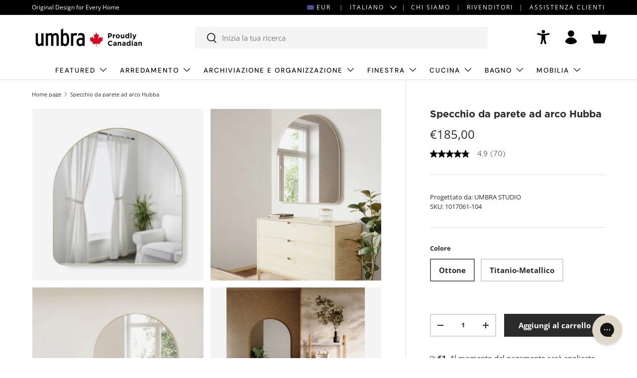

--- FILE ---
content_type: text/css
request_url: https://eu.umbra.com/cdn/shop/t/34/assets/announcement.css?v=41778160310721370891733842555
body_size: 56
content:
.announcement__col--right>a:not(.no-spacer):after,.announcement__localization .localization__selector:nth-child(1) .custom-select__btn:after,.announcement__localization .localization__selector:nth-child(2) .custom-select__btn:before{content:"|";padding:0 12px;opacity:.7;font-weight:400}.cc-announcement{position:relative;z-index:31}.shopify-section+.cc-announcement,.overlay-predictive-search .cc-announcement{position:static;z-index:auto}.announcement{color:rgb(var(--announcement-text-color))}.announcement a{color:inherit;padding:0 10px}.announcement__text{justify-content:center;padding:6px 0;text-align:center}.announcement__text a{text-decoration:underline}.announcement__text p{margin-bottom:0}.announcement__localization{display:inline-block}.announcement__localization .custom-select__btn{--input-text-color: var(--announcement-text-color);--text-color: var(--announcement-text-color);width:auto;margin-inline-end:calc(2 * var(--space-unit));padding:0;border:0;background-color:transparent;color:currentColor;font-size:inherit;line-height:1.5;white-space:nowrap}.announcement__localization .custom-select__btn>.icon{right:0;width:20px;padding-inline-start:0}body:not(.tab-used) .announcement__localization .custom-select__btn:focus{box-shadow:none}.announcement__localization .localization__selector{display:inline-block}.announcement__localization .custom-select__listbox{min-width:100px}.announcement__col--left{flex:1}.announcement__col--right{padding:5px 0}.announcement__slider{display:flex;overflow-x:scroll;scroll-behavior:smooth;scroll-snap-type:x mandatory;-webkit-overflow-scrolling:touch;-ms-overflow-style:none;scrollbar-width:none}.announcement__slider::-webkit-scrollbar{display:none}.announcement__slider .announcement__text{position:relative;flex:0 0 100%;width:100%;scroll-snap-align:start}.announcement__slider .announcement__text>p{overflow:hidden;text-overflow:ellipsis}.mob__announcement-links{list-style:none}.secondary-nav-container+.mob__announcement-links{margin-top:0}.flag-icon{width:1.2em;display:inline-block;vertical-align:sub}.store__selector{position:relative}.store__selector .store-menu{visibility:hidden;top:100%;z-index:1000;max-height:0;opacity:0;transition:all .35s ease;width:100%;position:absolute;left:0;overflow:hidden;background-color:#000;padding:0;margin:0}.store__selector:hover .store-menu{visibility:visible;opacity:1;max-height:95px;padding-bottom:5px}.store__selector:hover .store-menu a{padding:4px 8px}@media (min-width: 769px){.announcement__col--right{padding-inline-start:10px}.announcement__col--align-center .announcement__text{padding-right:calc(4 * var(--space-unit));padding-left:calc(4 * var(--space-unit))}.announcement__col--align-left .announcement__text{justify-content:flex-start;padding-inline-end:calc(4 * var(--space-unit));text-align:start}}#store-menu-a11y{padding:0 10px}@media (min-width: 769px){.store__selector .current-store-title:after{content:"|";padding:0 12px;opacity:.7;font-weight:400}#store-menu-a11y,.announcement a{padding:0}}
/*# sourceMappingURL=/cdn/shop/t/34/assets/announcement.css.map?v=41778160310721370891733842555 */


--- FILE ---
content_type: text/javascript
request_url: https://eu.umbra.com/cdn/shop/t/34/assets/product-form.js?v=79720477891547281431732641991
body_size: 1072
content:
if(!customElements.get("product-form")){class ProductForm extends HTMLElement{constructor(){super(),this.hasChildNodes()&&this.init()}init(){this.form=this.querySelector(".js-product-form"),this.form&&(this.form.querySelector('[name="id"]').disabled=!1,this.cartDrawer=document.querySelector("cart-drawer"),this.submitBtn=this.querySelector('[name="add"]'),this.klaviyoBtn=this.querySelector('[name="bis-button"]'),theme.settings.afterAtc!=="no-js"&&this.form.addEventListener("submit",this.handleSubmit.bind(this)))}async handleSubmit(evt){if(evt.target.id==="product-signup_form"||(evt.preventDefault(),this.submitBtn.getAttribute("aria-disabled")==="true"))return;theme.settings.vibrateOnATC&&window.navigator.vibrate&&window.navigator.vibrate(100),this.errorMsg=null,this.setErrorMsgState(),this.submitBtn.setAttribute("aria-disabled","true"),this.submitBtn.classList.add("is-loading");const formData=new FormData(this.form);let sections="cart-icon-bubble";if(this.cartDrawer&&(sections+=`,${this.cartDrawer.closest(".shopify-section").id.replace("shopify-section-","")}`),formData.append("sections_url",window.location.pathname),formData.append("sections",sections),!this.form.classList.contains("pre-order-form")){let items=[];items.push({sku:formData.get("sku"),quantity:formData.get("quantity")});const boomiRequest=this.buildRequestObject(items);if(await this.getServerStock(boomiRequest)==!1){this.submitBtn.classList.remove("is-loading"),this.submitBtn.removeAttribute("aria-disabled"),this.submitBtn.hidden=!0,this.klaviyoBtn.hidden=!1,alert("There was an error adding this item to your cart. It may be out of stock.");return}}const fetchRequestOpts={method:"POST",headers:{Accept:"application/javascript","X-Requested-With":"XMLHttpRequest"},body:formData};try{const oldCartResponse=await fetch(`${theme.routes.cart}.js`);if(!oldCartResponse.ok)throw new Error(oldCartResponse.status);const oldCartData=await oldCartResponse.json(),response=await fetch(theme.routes.cartAdd,fetchRequestOpts),data=await response.json();let error=typeof data.description=="string"?data.description:data.message;if(data.errors&&typeof data.errors=="object"&&(error=Object.entries(data.errors).map(item=>item[1].join(", "))),data.status&&this.setErrorMsgState(error),!response.ok)throw new Error(response.status);if(theme.settings.afterAtc==="page")setTimeout(()=>{window.location.href=theme.routes.cart},300);else{ProductForm.updateCartIcon(data);const quickAddDrawer=this.closest("quick-add-drawer");quickAddDrawer&&quickAddDrawer.addedToCart(),setTimeout(()=>{if(this.cartDrawer)this.cartDrawer.renderContents(data,!quickAddDrawer&&theme.settings.afterAtc==="drawer");else if(window.location.pathname===theme.routes.cart){const cartItems=document.querySelector("cart-items");cartItems&&(cartItems.dataset.empty==="true"?window.location.reload():cartItems.refresh())}},700)}const newCartResponse=await fetch(`${theme.routes.cart}.js`);if(!newCartResponse.ok)throw new Error(newCartResponse.status);const newCartData=await newCartResponse.json(),itemInOldCart=oldCartData.items.filter(item=>item.variant_id===data.variant_id)[0];itemInOldCart?this.dispatchEvent(new CustomEvent("on:line-item:change",{bubbles:!0,detail:{cart:newCartData,variantId:data.variant_id,oldQuantity:itemInOldCart.quantity,newQuantity:itemInOldCart.quantity===data.quantity?itemInOldCart.quantity:data.quantity}})):this.dispatchEvent(new CustomEvent("on:cart:add",{bubbles:!0,detail:{cart:newCartData,variantId:data.variant_id}}))}catch(error){console.log(error),this.dispatchEvent(new CustomEvent("on:cart:error",{bubbles:!0,detail:{error:this.errorMsg?.textContent}})),this.cartDrawer&&this.cartDrawer.refresh(!0)}finally{this.submitBtn.classList.add("is-success"),this.submitBtn.removeAttribute("aria-disabled"),setTimeout(()=>{this.submitBtn.classList.remove("is-loading"),this.submitBtn.classList.remove("is-success")},1400)}}static updateCartIcon(response){const cartIconBubble=document.getElementById("cart-icon-bubble");cartIconBubble&&(cartIconBubble.innerHTML=response.sections["cart-icon-bubble"])}setErrorMsgState(error=!1){this.errorMsg=this.errorMsg||this.querySelector(".js-form-error"),this.errorMsg&&(this.errorMsg.hidden=!error,error&&(this.errorMsg.innerHTML="",(Array.isArray(error)?error:[error]).forEach((err,index)=>{index>0&&this.errorMsg.insertAdjacentHTML("beforeend","<br>"),this.errorMsg.insertAdjacentText("beforeend",err)})))}buildRequestObject(items){const req={store:Shopify.shop.split(".myshopify")[0],items:[]};for(var i=0;i<items.length;++i){var item=items[i],qty=item.quantity;(qty==null||qty==null)&&(qty=1);var object={sku:item.sku,qty};req.items.push(object)}return req}async getServerStock(request,callback){const store=Shopify.shop.split(".myshopify")[0];let host="boomiws",bp="85d702a5-e7a2-426d-b35f-034b45730497";store==="umbra-dev"&&(host="boomiqasws",bp="6006e1b9-0ffb-4e57-ac9d-5e49642185f0");const url=`https://${host}.umbra.com/ws/simple/getCart_Inventory?store=${store}`;let proceed=!0;const fetchOptions={method:"POST",headers:{"Content-Type":"application/json",Authorization:"Basic "+btoa(`shopify@umbraltd-HV85PQ:${bp}`)},body:JSON.stringify(request)};try{if((await(await fetch(url,fetchOptions)).json()).status=="FAIL")return proceed=!1,proceed}catch{return console.log("failing the live inventory check process, but it still should proceed with add to cart !"),proceed}return proceed}}customElements.define("product-form",ProductForm)}
//# sourceMappingURL=/cdn/shop/t/34/assets/product-form.js.map?v=79720477891547281431732641991
